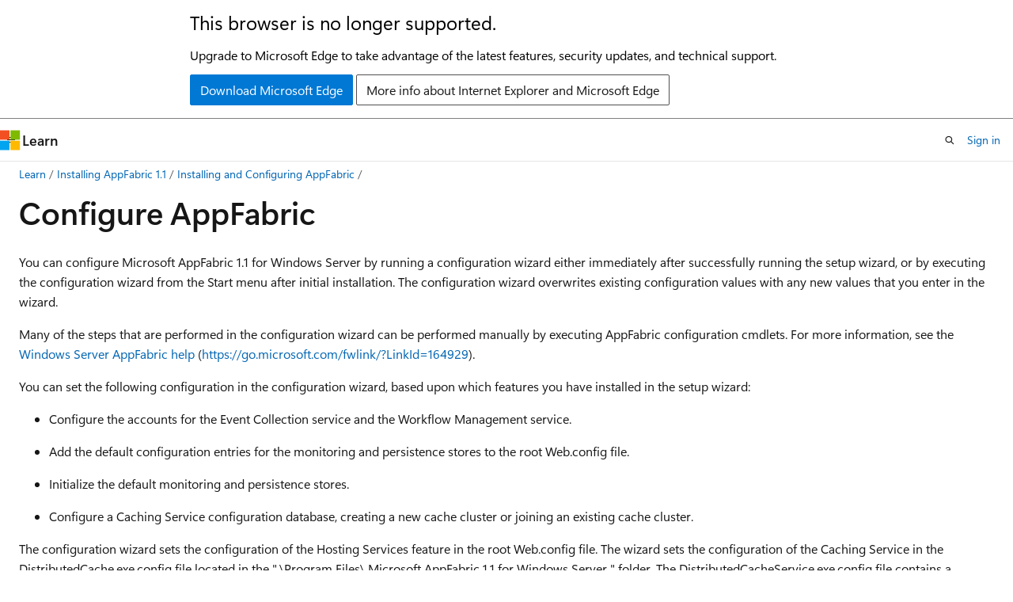

--- FILE ---
content_type: text/html
request_url: https://learn.microsoft.com/en-us/previous-versions/appfabric/hh351248(v=azure.10)?redirectedfrom=MSDN
body_size: 66141
content:
 <!DOCTYPE html>
		<html
			class="layout layout-holy-grail   show-table-of-contents conceptual show-breadcrumb default-focus"
			lang="en-us"
			dir="ltr"
			data-authenticated="false"
			data-auth-status-determined="false"
			data-target="docs"
			x-ms-format-detection="none"
		>
			
		<head>
			<title>Configure AppFabric | Microsoft Learn</title>
			<meta charset="utf-8" />
			<meta name="viewport" content="width=device-width, initial-scale=1.0" />
			<meta name="color-scheme" content="light dark" />

			
			<link rel="canonical" href="https://learn.microsoft.com/en-us/previous-versions/appfabric/hh351248(v=azure.10)" /> 

			<!-- Non-customizable open graph and sharing-related metadata -->
			<meta name="twitter:card" content="summary_large_image" />
			<meta name="twitter:site" content="@MicrosoftLearn" />
			<meta property="og:type" content="website" />
			<meta property="og:image:alt" content="Microsoft Learn" />
			<meta property="og:image" content="https://learn.microsoft.com/en-us/media/open-graph-image.png" />
			<!-- Page specific open graph and sharing-related metadata -->
			<meta property="og:title" content="Configure AppFabric" />
			<meta property="og:url" content="https://learn.microsoft.com/en-us/previous-versions/appfabric/hh351248(v=azure.10)" />
			
			<meta name="platform_id" content="e550cef3-4183-90ae-a2bc-63041d9e3818" /> 
			<meta name="locale" content="en-us" />
			 <meta name="adobe-target" content="true" /> 
			<meta name="uhfHeaderId" content="MSDocsHeader-Archive" />

			<meta name="page_type" content="conceptual" />

			<!--page specific meta tags-->
			

			<!-- custom meta tags -->
			
		<meta name="breadcrumb_path" content="/previous-versions/appfabric/breadcrumb/toc.json" />
	
		<meta name="ROBOTS" content="NOINDEX,NOFOLLOW" />
	
		<meta name="is_archived" content="true" />
	
		<meta name="author" content="Archiveddocs" />
	
		<meta name="ms.author" content="Archiveddocs" />
	
		<meta name="ms.prod" content="appfabric" />
	
		<meta name="ms.topic" content="archived" />
	
		<meta name="TOCTitle" content="Configure AppFabric" />
	
		<meta name="ms:assetid" content="19860e64-ed60-4f7e-8cfc-29e5e88948a0" />
	
		<meta name="ms:mtpsurl" content="https://msdn.microsoft.com/en-us/library/Hh351248(v=Azure.10)" />
	
		<meta name="ms:contentKeyID" content="36675286" />
	
		<meta name="ms.date" content="2012-09-12T00:00:00Z" />
	
		<meta name="mtps_version" content="v=Azure.10" />
	
		<meta name="document_id" content="5cb2dbeb-2078-917d-c2d6-e2d4fb2a517d" />
	
		<meta name="document_version_independent_id" content="5cb2dbeb-2078-917d-c2d6-e2d4fb2a517d" />
	
		<meta name="updated_at" content="2021-10-19T03:05:00Z" />
	
		<meta name="original_content_git_url" content="https://docs-archive.visualstudio.com/DefaultCollection/docs-archive-project/_git/appfabric-docs-archive-pr?path=/appfabric/hh351248(v=azure.10).md&amp;version=GBlive&amp;_a=contents" />
	
		<meta name="gitcommit" content="https://docs-archive.visualstudio.com/DefaultCollection/docs-archive-project/_git/appfabric-docs-archive-pr/commit/530c3bd29ac9e83793007760dcec941455ce8728?path=/appfabric/hh351248(v=azure.10).md&amp;_a=contents" />
	
		<meta name="git_commit_id" content="530c3bd29ac9e83793007760dcec941455ce8728" />
	
		<meta name="site_name" content="Docs" />
	
		<meta name="depot_name" content="MSDN.appfabric-archive" />
	
		<meta name="schema" content="Conceptual" />
	
		<meta name="toc_rel" content="hh334300(v=azure.10)/toc.json" />
	
		<meta name="feedback_system" content="None" />
	
		<meta name="feedback_product_url" content="" />
	
		<meta name="feedback_help_link_type" content="" />
	
		<meta name="feedback_help_link_url" content="" />
	
		<meta name="word_count" content="3710" />
	
		<meta name="asset_id" content="hh351248(v=azure.10)" />
	
		<meta name="moniker_range_name" content="" />
	
		<meta name="item_type" content="Content" />
	
		<meta name="source_path" content="appfabric/hh351248(v=azure.10).md" />
	
		<meta name="previous_tlsh_hash" content="BC283DB2720DA701FEC37D2726AF6240B9F0C88839B0BAC8121EAD22C6591E77276C749BD527B34807331F521293BD4F16F6EB2451AE133A965948BFD06C63D6839E3B75E5" />
	
		<meta name="github_feedback_content_git_url" content="https://docs-archive.visualstudio.com/DefaultCollection/docs-archive-project/_git/appfabric-docs-archive-pr?path=/appfabric/hh351248(v=azure.10).md&amp;version=GBlive&amp;_a=contents" />
	 

			<!-- assets and js globals -->
			
			<link rel="stylesheet" href="/static/assets/0.4.03315.7455-a02a2ade/styles/site-ltr.css" />
			
			<link rel="preconnect" href="//mscom.demdex.net" crossorigin />
						<link rel="dns-prefetch" href="//target.microsoft.com" />
						<link rel="dns-prefetch" href="//microsoftmscompoc.tt.omtrdc.net" />
						<link
							rel="preload"
							as="script"
							href="/static/third-party/adobe-target/at-js/2.9.0/at.js"
							integrity="sha384-l4AKhsU8cUWSht4SaJU5JWcHEWh1m4UTqL08s6b/hqBLAeIDxTNl+AMSxTLx6YMI"
							crossorigin="anonymous"
							id="adobe-target-script"
							type="application/javascript"
						/>
			<script src="https://wcpstatic.microsoft.com/mscc/lib/v2/wcp-consent.js"></script>
			<script src="https://js.monitor.azure.com/scripts/c/ms.jsll-4.min.js"></script>
			<script src="/_themes/docs.theme/master/en-us/_themes/global/deprecation.js"></script>

			<!-- msdocs global object -->
			<script id="msdocs-script">
		var msDocs = {
  "environment": {
    "accessLevel": "online",
    "azurePortalHostname": "portal.azure.com",
    "reviewFeatures": false,
    "supportLevel": "production",
    "systemContent": true,
    "siteName": "learn",
    "legacyHosting": false
  },
  "data": {
    "contentLocale": "en-us",
    "contentDir": "ltr",
    "userLocale": "en-us",
    "userDir": "ltr",
    "pageTemplate": "Conceptual",
    "brand": "",
    "context": {},
    "standardFeedback": false,
    "showFeedbackReport": false,
    "feedbackHelpLinkType": "",
    "feedbackHelpLinkUrl": "",
    "feedbackSystem": "None",
    "feedbackGitHubRepo": "",
    "feedbackProductUrl": "",
    "extendBreadcrumb": true,
    "isEditDisplayable": false,
    "isPrivateUnauthorized": false,
    "hideViewSource": false,
    "isPermissioned": false,
    "hasRecommendations": false,
    "contributors": []
  },
  "functions": {}
};;
	</script>

			<!-- base scripts, msdocs global should be before this -->
			<script src="/static/assets/0.4.03315.7455-a02a2ade/scripts/en-us/index-docs.js"></script>
			

			<!-- json-ld -->
			
		</head>
	
			<body
				id="body"
				data-bi-name="body"
				class="layout-body "
				lang="en-us"
				dir="ltr"
			>
				<header class="layout-body-header">
		<div class="header-holder has-default-focus">
			
		<a
			href="#main"
			
			style="z-index: 1070"
			class="outline-color-text visually-hidden-until-focused position-fixed inner-focus focus-visible top-0 left-0 right-0 padding-xs text-align-center background-color-body"
			
		>
			Skip to main content
		</a>
	
		<a
			href="#"
			data-skip-to-ask-learn
			style="z-index: 1070"
			class="outline-color-text visually-hidden-until-focused position-fixed inner-focus focus-visible top-0 left-0 right-0 padding-xs text-align-center background-color-body"
			hidden
		>
			Skip to Ask Learn chat experience
		</a>
	

			<div hidden id="cookie-consent-holder" data-test-id="cookie-consent-container"></div>
			<!-- Unsupported browser warning -->
			<div
				id="unsupported-browser"
				style="background-color: white; color: black; padding: 16px; border-bottom: 1px solid grey;"
				hidden
			>
				<div style="max-width: 800px; margin: 0 auto;">
					<p style="font-size: 24px">This browser is no longer supported.</p>
					<p style="font-size: 16px; margin-top: 16px;">
						Upgrade to Microsoft Edge to take advantage of the latest features, security updates, and technical support.
					</p>
					<div style="margin-top: 12px;">
						<a
							href="https://go.microsoft.com/fwlink/p/?LinkID=2092881 "
							style="background-color: #0078d4; border: 1px solid #0078d4; color: white; padding: 6px 12px; border-radius: 2px; display: inline-block;"
						>
							Download Microsoft Edge
						</a>
						<a
							href="https://learn.microsoft.com/en-us/lifecycle/faq/internet-explorer-microsoft-edge"
							style="background-color: white; padding: 6px 12px; border: 1px solid #505050; color: #171717; border-radius: 2px; display: inline-block;"
						>
							More info about Internet Explorer and Microsoft Edge
						</a>
					</div>
				</div>
			</div>
			<!-- site header -->
			<header
				id="ms--site-header"
				data-test-id="site-header-wrapper"
				role="banner"
				itemscope="itemscope"
				itemtype="http://schema.org/Organization"
			>
				<div
					id="ms--mobile-nav"
					class="site-header display-none-tablet padding-inline-none gap-none"
					data-bi-name="mobile-header"
					data-test-id="mobile-header"
				></div>
				<div
					id="ms--primary-nav"
					class="site-header display-none display-flex-tablet"
					data-bi-name="L1-header"
					data-test-id="primary-header"
				></div>
				<div
					id="ms--secondary-nav"
					class="site-header display-none display-flex-tablet"
					data-bi-name="L2-header"
					data-test-id="secondary-header"
					
				></div>
			</header>
			
		<!-- banner -->
		<div data-banner>
			<div id="disclaimer-holder"></div>
			
		</div>
		<!-- banner end -->
	
		</div>
	</header>
				 <section
					id="layout-body-menu"
					class="layout-body-menu display-flex"
					data-bi-name="menu"
			  >
					
		<div
			id="left-container"
			class="left-container display-none display-block-tablet padding-inline-sm padding-bottom-sm width-full"
			data-toc-container="true"
		>
			<!-- Regular TOC content (default) -->
			<div id="ms--toc-content" class="height-full">
				<nav
					id="affixed-left-container"
					class="margin-top-sm-tablet position-sticky display-flex flex-direction-column"
					aria-label="Primary"
					data-bi-name="left-toc"
					role="navigation"
				></nav>
			</div>
			<!-- Collapsible TOC content (hidden by default) -->
			<div id="ms--toc-content-collapsible" class="height-full" hidden>
				<nav
					id="affixed-left-container"
					class="margin-top-sm-tablet position-sticky display-flex flex-direction-column"
					aria-label="Primary"
					data-bi-name="left-toc"
					role="navigation"
				>
					<div
						id="ms--collapsible-toc-header"
						class="display-flex justify-content-flex-end margin-bottom-xxs"
					>
						<button
							type="button"
							class="button button-clear inner-focus"
							data-collapsible-toc-toggle
							aria-expanded="true"
							aria-controls="ms--collapsible-toc-content"
							aria-label="Table of contents"
						>
							<span class="icon font-size-h4" aria-hidden="true">
								<span class="docon docon-panel-left-contract"></span>
							</span>
						</button>
					</div>
				</nav>
			</div>
		</div>
	
			  </section>

				<main
					id="main"
					role="main"
					class="layout-body-main "
					data-bi-name="content"
					lang="en-us"
					dir="ltr"
				>
					
			<div
		id="ms--content-header"
		class="content-header default-focus border-bottom-none"
		data-bi-name="content-header"
	>
		<div class="content-header-controls margin-xxs margin-inline-sm-tablet">
			<button
				type="button"
				class="contents-button button button-sm margin-right-xxs"
				data-bi-name="contents-expand"
				aria-haspopup="true"
				data-contents-button
			>
				<span class="icon" aria-hidden="true"><span class="docon docon-menu"></span></span>
				<span class="contents-expand-title"> Table of contents </span>
			</button>
			<button
				type="button"
				class="ap-collapse-behavior ap-expanded button button-sm"
				data-bi-name="ap-collapse"
				aria-controls="action-panel"
			>
				<span class="icon" aria-hidden="true"><span class="docon docon-exit-mode"></span></span>
				<span>Exit editor mode</span>
			</button>
		</div>
	</div>
			<div data-main-column class="padding-sm padding-top-none padding-top-sm-tablet">
				<div>
					
		<div id="article-header" class="background-color-body margin-bottom-xs display-none-print">
			<div class="display-flex align-items-center justify-content-space-between">
				
		<details
			id="article-header-breadcrumbs-overflow-popover"
			class="popover"
			data-for="article-header-breadcrumbs"
		>
			<summary
				class="button button-clear button-primary button-sm inner-focus"
				aria-label="All breadcrumbs"
			>
				<span class="icon">
					<span class="docon docon-more"></span>
				</span>
			</summary>
			<div id="article-header-breadcrumbs-overflow" class="popover-content padding-none"></div>
		</details>

		<bread-crumbs
			id="article-header-breadcrumbs"
			role="group"
			aria-label="Breadcrumbs"
			data-test-id="article-header-breadcrumbs"
			class="overflow-hidden flex-grow-1 margin-right-sm margin-right-md-tablet margin-right-lg-desktop margin-left-negative-xxs padding-left-xxs"
		></bread-crumbs>
	 
		<div
			id="article-header-page-actions"
			class="opacity-none margin-left-auto display-flex flex-wrap-no-wrap align-items-stretch"
		>
			
		<button
			class="button button-sm border-none inner-focus display-none-tablet flex-shrink-0 "
			data-bi-name="ask-learn-assistant-entry"
			data-test-id="ask-learn-assistant-modal-entry-mobile"
			data-ask-learn-modal-entry
			
			type="button"
			style="min-width: max-content;"
			aria-expanded="false"
			aria-label="Ask Learn"
			hidden
		>
			<span class="icon font-size-lg" aria-hidden="true">
				<span class="docon docon-chat-sparkle-fill gradient-ask-learn-logo"></span>
			</span>
		</button>
		<button
			class="button button-sm display-none display-inline-flex-tablet display-none-desktop flex-shrink-0 margin-right-xxs border-color-ask-learn "
			data-bi-name="ask-learn-assistant-entry"
			
			data-test-id="ask-learn-assistant-modal-entry-tablet"
			data-ask-learn-modal-entry
			type="button"
			style="min-width: max-content;"
			aria-expanded="false"
			hidden
		>
			<span class="icon font-size-lg" aria-hidden="true">
				<span class="docon docon-chat-sparkle-fill gradient-ask-learn-logo"></span>
			</span>
			<span>Ask Learn</span>
		</button>
		<button
			class="button button-sm display-none flex-shrink-0 display-inline-flex-desktop margin-right-xxs border-color-ask-learn "
			data-bi-name="ask-learn-assistant-entry"
			
			data-test-id="ask-learn-assistant-flyout-entry"
			data-ask-learn-flyout-entry
			data-flyout-button="toggle"
			type="button"
			style="min-width: max-content;"
			aria-expanded="false"
			aria-controls="ask-learn-flyout"
			hidden
		>
			<span class="icon font-size-lg" aria-hidden="true">
				<span class="docon docon-chat-sparkle-fill gradient-ask-learn-logo"></span>
			</span>
			<span>Ask Learn</span>
		</button>
	 
		<button
			type="button"
			id="ms--focus-mode-button"
			data-focus-mode
			data-bi-name="focus-mode-entry"
			class="button button-sm flex-shrink-0 margin-right-xxs display-none display-inline-flex-desktop"
		>
			<span class="icon font-size-lg" aria-hidden="true">
				<span class="docon docon-glasses"></span>
			</span>
			<span>Focus mode</span>
		</button>
	 

			<details class="popover popover-right" id="article-header-page-actions-overflow">
				<summary
					class="justify-content-flex-start button button-clear button-sm button-primary inner-focus"
					aria-label="More actions"
					title="More actions"
				>
					<span class="icon" aria-hidden="true">
						<span class="docon docon-more-vertical"></span>
					</span>
				</summary>
				<div class="popover-content">
					
		<button
			data-page-action-item="overflow-mobile"
			type="button"
			class="button-block button-sm inner-focus button button-clear display-none-tablet justify-content-flex-start text-align-left"
			data-bi-name="contents-expand"
			data-contents-button
			data-popover-close
		>
			<span class="icon">
				<span class="docon docon-editor-list-bullet" aria-hidden="true"></span>
			</span>
			<span class="contents-expand-title">Table of contents</span>
		</button>
	 
		<a
			id="lang-link-overflow"
			class="button-sm inner-focus button button-clear button-block justify-content-flex-start text-align-left"
			data-bi-name="language-toggle"
			data-page-action-item="overflow-all"
			data-check-hidden="true"
			data-read-in-link
			href="#"
			hidden
		>
			<span class="icon" aria-hidden="true" data-read-in-link-icon>
				<span class="docon docon-locale-globe"></span>
			</span>
			<span data-read-in-link-text>Read in English</span>
		</a>
	 
		<button
			type="button"
			class="collection button button-clear button-sm button-block justify-content-flex-start text-align-left inner-focus"
			data-list-type="collection"
			data-bi-name="collection"
			data-page-action-item="overflow-all"
			data-check-hidden="true"
			data-popover-close
		>
			<span class="icon" aria-hidden="true">
				<span class="docon docon-circle-addition"></span>
			</span>
			<span class="collection-status">Add</span>
		</button>
	
					
		<button
			type="button"
			class="collection button button-block button-clear button-sm justify-content-flex-start text-align-left inner-focus"
			data-list-type="plan"
			data-bi-name="plan"
			data-page-action-item="overflow-all"
			data-check-hidden="true"
			data-popover-close
			hidden
		>
			<span class="icon" aria-hidden="true">
				<span class="docon docon-circle-addition"></span>
			</span>
			<span class="plan-status">Add to plan</span>
		</button>
	  
					
		<hr class="margin-block-xxs" />
		<h4 class="font-size-sm padding-left-xxs">Share via</h4>
		
					<a
						class="button button-clear button-sm inner-focus button-block justify-content-flex-start text-align-left text-decoration-none share-facebook"
						data-bi-name="facebook"
						data-page-action-item="overflow-all"
						href="#"
					>
						<span class="icon color-primary" aria-hidden="true">
							<span class="docon docon-facebook-share"></span>
						</span>
						<span>Facebook</span>
					</a>

					<a
						href="#"
						class="button button-clear button-sm inner-focus button-block justify-content-flex-start text-align-left text-decoration-none share-twitter"
						data-bi-name="twitter"
						data-page-action-item="overflow-all"
					>
						<span class="icon color-text" aria-hidden="true">
							<span class="docon docon-xlogo-share"></span>
						</span>
						<span>x.com</span>
					</a>

					<a
						href="#"
						class="button button-clear button-sm inner-focus button-block justify-content-flex-start text-align-left text-decoration-none share-linkedin"
						data-bi-name="linkedin"
						data-page-action-item="overflow-all"
					>
						<span class="icon color-primary" aria-hidden="true">
							<span class="docon docon-linked-in-logo"></span>
						</span>
						<span>LinkedIn</span>
					</a>
					<a
						href="#"
						class="button button-clear button-sm inner-focus button-block justify-content-flex-start text-align-left text-decoration-none share-email"
						data-bi-name="email"
						data-page-action-item="overflow-all"
					>
						<span class="icon color-primary" aria-hidden="true">
							<span class="docon docon-mail-message"></span>
						</span>
						<span>Email</span>
					</a>
			  
	 
		<hr class="margin-block-xxs" />
		<button
			class="button button-block button-clear button-sm justify-content-flex-start text-align-left inner-focus"
			type="button"
			data-bi-name="print"
			data-page-action-item="overflow-all"
			data-popover-close
			data-print-page
			data-check-hidden="true"
		>
			<span class="icon color-primary" aria-hidden="true">
				<span class="docon docon-print"></span>
			</span>
			<span>Print</span>
		</button>
	
				</div>
			</details>
		</div>
	
			</div>
		</div>
	  
		<!-- privateUnauthorizedTemplate is hidden by default -->
		<div unauthorized-private-section data-bi-name="permission-content-unauthorized-private" hidden>
			<hr class="hr margin-top-xs margin-bottom-sm" />
			<div class="notification notification-info">
				<div class="notification-content">
					<p class="margin-top-none notification-title">
						<span class="icon">
							<span class="docon docon-exclamation-circle-solid" aria-hidden="true"></span>
						</span>
						<span>Note</span>
					</p>
					<p class="margin-top-none authentication-determined not-authenticated">
						Access to this page requires authorization. You can try <a class="docs-sign-in" href="#" data-bi-name="permission-content-sign-in">signing in</a> or <a  class="docs-change-directory" data-bi-name="permisson-content-change-directory">changing directories</a>.
					</p>
					<p class="margin-top-none authentication-determined authenticated">
						Access to this page requires authorization. You can try <a class="docs-change-directory" data-bi-name="permisson-content-change-directory">changing directories</a>.
					</p>
				</div>
			</div>
		</div>
	
					<div class="content"><h1 id="configure-appfabric">Configure AppFabric</h1></div>
					
		<div
			id="article-metadata"
			data-bi-name="article-metadata"
			data-test-id="article-metadata"
			class="page-metadata-container display-flex gap-xxs justify-content-space-between align-items-center flex-wrap-wrap"
		>
			 
				<div
					id="user-feedback"
					class="margin-block-xxs display-none display-none-print"
					hidden
					data-hide-on-archived
				>
					
		<button
			id="user-feedback-button"
			data-test-id="conceptual-feedback-button"
			class="button button-sm button-clear button-primary display-none"
			type="button"
			data-bi-name="user-feedback-button"
			data-user-feedback-button
			hidden
		>
			<span class="icon" aria-hidden="true">
				<span class="docon docon-like"></span>
			</span>
			<span>Feedback</span>
		</button>
	
				</div>
		  
		</div>
	 
		<div data-id="ai-summary" hidden>
			<div id="ms--ai-summary-cta" class="margin-top-xs display-flex align-items-center">
				<span class="icon" aria-hidden="true">
					<span class="docon docon-sparkle-fill gradient-text-vivid"></span>
				</span>
				<button
					id="ms--ai-summary"
					type="button"
					class="tag tag-sm tag-suggestion margin-left-xxs"
					data-test-id="ai-summary-cta"
					data-bi-name="ai-summary-cta"
					data-an="ai-summary"
				>
					<span class="ai-summary-cta-text">
						Summarize this article for me
					</span>
				</button>
			</div>
			<!-- Slot where the client will render the summary card after the user clicks the CTA -->
			<div id="ms--ai-summary-header" class="margin-top-xs"></div>
		</div>
	 
		<nav
			id="center-doc-outline"
			class="doc-outline is-hidden-desktop display-none-print margin-bottom-sm"
			data-bi-name="intopic toc"
			aria-label="In this article"
		>
			<h2 id="ms--in-this-article" class="title is-6 margin-block-xs">
				In this article
			</h2>
		</nav>
	
					<div class="content"><p>You can configure Microsoft AppFabric 1.1 for Windows Server by running a configuration wizard either immediately after successfully running the setup wizard, or by executing the configuration wizard from the Start menu after initial installation. The configuration wizard overwrites existing configuration values with any new values that you enter in the wizard.</p>
<p>Many of the steps that are performed in the configuration wizard can be performed manually by executing AppFabric configuration cmdlets. For more information, see the <a href="https://go.microsoft.com/fwlink/?linkid=164929" data-linktype="external">Windows Server AppFabric help</a> (<a href="https://go.microsoft.com/fwlink/?LinkId=164929" data-linktype="external">https://go.microsoft.com/fwlink/?LinkId=164929</a>).</p>
<p>You can set the following configuration in the configuration wizard, based upon which features you have installed in the setup wizard:</p>
<ul>
<li><p>Configure the accounts for the Event Collection service and the Workflow Management service.</p>
</li>
<li><p>Add the default configuration entries for the monitoring and persistence stores to the root Web.config file.</p>
</li>
<li><p>Initialize the default monitoring and persistence stores.</p>
</li>
<li><p>Configure a Caching Service configuration database, creating a new cache cluster or joining an existing cache cluster.</p>
</li>
</ul>
<p>The configuration wizard sets the configuration of the Hosting Services feature in the root Web.config file. The wizard sets the configuration of the Caching Service in the DistributedCache.exe.config file located in the ".\Program Files\ Microsoft AppFabric 1.1 for Windows Server " folder. The DistributedCacheService.exe.config file contains a connection string for the Caching Service configuration information. If you select <strong>XML</strong> for the Caching Service configuration provider, the cluster configuration will be set in an .xml file in a folder that you designate during configuration; otherwise, the cluster configuration is set in a store determined by the Caching Service configuration provider, as configured in the wizard.</p>
<div class="NOTE">
<p>Note</p>
<p>If your services use custom behaviors or bindings, you will not be able to configure these settings in AppFabric directly. This is because AppFabric uses MWA configuration API (native to IIS) to read/write configuration. If you want to be able to configure them, you will need to convert these custom element sections to MWA-compatible schemas and place that schema in %SystemRoot%\System32\inetsrv\config\schema. MWA will automatically pick up this schema and parse the custom section in configuration correctly. You can then edit these configuration sections using IIS’s native configuration editor (IIS Configuration Editor) that ships inside of IIS Manager, not the AppFabric Configuration Editor.</p>
<p></p>
</div>
<p>For more information about installation, see <a href="hh334371(v=azure.10)" data-linktype="relative-path">Install AppFabric</a>.</p>
<h2 id="start-configuration-of-microsoft-appfabric-11-for-windows-server">Start Configuration of Microsoft AppFabric 1.1 for Windows Server</h2>
<ol>
<li><p>Open the AppFabric Configuration Wizard after performing the AppFabric Setup Wizard by selecting the <strong>Launch configuration tool</strong> check box on the <strong>Installation Results</strong> page of the setup wizard, and then clicking <strong>Finish</strong> to complete the setup wizard.</p>
</li>
<li><p>You can also open the configuration wizard by clicking <strong>Start</strong>, clicking <strong>All Programs</strong>, clicking <strong>Microsoft AppFabric 1.1 for Windows Server</strong>, and then clicking <strong>Configure AppFabric</strong>.</p>
</li>
<li><p>On the <strong>Before You Begin</strong> page, select <strong>Yes</strong> to participate in the Customer Experience Improvement program, or <strong>No</strong> not to participate, and then click <strong>Next</strong>. The <strong>Configure Hosting Services</strong> page will be displayed. Proceed to the next section of this topic.</p>
<div class="NOTE">
<p>Note</p>
<p>If you participate, this program helps Microsoft improve Microsoft AppFabric 1.1 for Windows Server. Without interrupting you, it collects information about your computer hardware and how you use Microsoft AppFabric 1.1 for Windows Server. The program also periodically downloads a file to collect information about problems you might have with Microsoft AppFabric 1.1 for Windows Server. The information collected is not used to identify or contact you.</p>
<p></p>
</div>
</li>
</ol>
<h2 id="configure-monitoring">Configure Monitoring</h2>
<ol>
<li><p>On the <strong>Configure Hosting Services</strong> page, use the tables below to configure monitoring, and then click <strong>Next</strong>.</p>
<div class="NOTE">
<p>Note</p>
<p>If Hosting Administration is installed, but Hosting Services is not installed, then the services for the AppFabric Event Collection service and the Workflow Management service are not installed, and the text boxes for the identities of the services will display “Service not installed”.</p>
<p></p>
</div>
<table>
<colgroup>
<col>
<col>
</colgroup>
<thead>
<tr class="header">
<th>Control</th>
<th>Description</th>
</tr>
</thead>
<tbody>
<tr class="odd">
<td><p>Set monitoring configuration</p></td>
<td><p>Select to select the Event Collection service account, and to select and configure the monitoring store.</p></td>
</tr>
<tr class="even">
<td><p>AppFabric Event Collection service account</p></td>
<td><p>Displays the Windows logon account for the Event Collection service. By default, the Event Collection service account is used for the monitoring provider. The Event Collection service account is a member of the Administrators group, and has administrative access to the monitoring database. The default is NT Authority\LocalService.</p></td>
</tr>
<tr class="odd">
<td><p>Change</p></td>
<td><p>If you click <strong>Change</strong> for the Event Collection service account, you will be able to select the user credential for system services. You can select a built-in account or enter a custom user name and password. In the <strong>Select User</strong> dialog box, select the account that you want to use for the service, and then click <strong>OK</strong>. Doing so will update the identity (if it was changed) and restart the service.</p>
<p>For more information, see the section <a href="https://go.microsoft.com/fwlink/?linkid=193179" data-linktype="external">Security Model for Windows Server AppFabric</a> (https://go.microsoft.com/fwlink/?LinkId=193179).</p></td>
</tr>
<tr class="even">
<td><p>Monitoring provider</p></td>
<td><p>Select the provider that will give access to the monitoring database. All valid data providers registered in the local machine.config file will be displayed in this list.</p></td>
</tr>
<tr class="odd">
<td><p>Configure</p></td>
<td><p>After selecting the monitoring provider, click to set the configuration for the monitoring provider. For more information about configuring the SQL monitoring provider, see the discussion of the <strong>Configure SQL Monitoring Store</strong> dialog box below. You can also select a custom monitoring provider.</p></td>
</tr>
<tr class="even">
<td><p>How to install additional Monitoring providers</p></td>
<td><p>You can add a monitoring provider to the list of providers that you can select in the <strong>Monitoring provider</strong> drop-down box. Click this link to get help on how to add a provider.</p></td>
</tr>
</tbody>
</table>
</li>
<li><p>If you clicked <strong>Configure</strong> for the SQL monitoring provider (System.Data.SqlClient) on the <strong>Configure Hosting Services</strong> page, the <strong>Configure SQL Monitoring Store</strong> dialog box will be displayed. The following table describes the controls in this dialog box. Use this table to configure the monitoring store, and then click <strong>OK</strong> to return to the <strong>Configure Hosting Services</strong> page. Verify that the store was initialized and registered successfully.</p>
<table>
<colgroup>
<col>
<col>
</colgroup>
<thead>
<tr class="header">
<th>Control</th>
<th>Description</th>
</tr>
</thead>
<tbody>
<tr class="odd">
<td><p>Register AppFabric monitoring store in root web.config</p></td>
<td><p>Select to register the monitoring store identified by the connection string, by adding its configuration to the root Web.config file. This includes the ApplicationServerMonitoringConnectionString and its related monitoring behavior. This registration makes the connection string and behavior available at all scopes on the computer.</p>
<p>You can select this check box even if <strong>Initialize monitoring store</strong> is not selected. Do so if the database is already created and initialized, or to point to the database even if it is not initialized.</p>
<div class="alert">
<div class="NOTE">
<p>Note</p>
<p>This check box is disabled if the Hosting Administration tools are installed, but the Hosting Services feature is not installed.</p>
<p></p>
</div>
<p></p>
</div></td>
</tr>
<tr class="even">
<td><p>Initialize monitoring store</p></td>
<td><p>Select to initialize the monitoring database identified in the connection string, as required before it can be used. Initialization creates the database schema and the structure based upon that schema. If the database does not exist, it will be created, and then initialized.</p>
<p>If this check box is selected, but <strong>Register AppFabric monitoring store in root web.config</strong> is not selected, then the database will be created, if necessary, and initialized, but it will not be available for use from this computer.</p>
<p>The initializing operation is performed by the initialization cmdlets. For more information, see the <a href="https://go.microsoft.com/fwlink/?linkid=164929" data-linktype="external">Windows Server AppFabric help</a> (https://go.microsoft.com/fwlink/?LinkId=164929).</p>
<div class="alert">
<div class="NOTE">
<p>Note</p>
<p>For the database to be created, you must have permissions to create databases on the destination server.</p>
<p></p>
</div>
<p></p>
</div></td>
</tr>
<tr class="odd">
<td><p>Connection string</p></td>
<td><p>String specifying the server and database used to access the monitoring store.</p>
<p>In the <strong>Server</strong> field, enter the name of the computer that the database is on.</p>
<p>In the <strong>Database</strong> field, enter the name of the database to be created for monitoring data, or select an existing database from the list.</p></td>
</tr>
<tr class="even">
<td><p>Security Configuration</p></td>
<td><p>Select <strong>Windows authentication</strong> or <strong>SQL Server authentication</strong>.</p>
<p>For Windows authentication, to change the administrators, readers, or writers role, click <strong>Browse</strong> and use the standard <strong>Select User or Group</strong> dialog box to enter a different value. You can change the value for administrators, readers, or writers only if <strong>Initialize monitoring store</strong> is selected.</p>
<div class="alert">
<div class="NOTE">
<p>Note</p>
<p>When you have installed only Hosting Administration, and you are initializing the monitoring SQL store with Windows authentication, no group or user is entered by default for the Administrators, Readers, or Users role. You will need to click <strong>Browse</strong> and enter a group or user manually for each role before proceeding with the configuration.</p>
<p></p>
</div>
<p></p>
</div></td>
</tr>
</tbody>
</table>
</li>
<li><p>After setting the monitoring configuration, proceed to the next section of this topic if you want to set persistence configuration. Otherwise, click <strong>Next</strong> to display the <strong>Configure Caching Service</strong> page, and proceed to the “Configure Caching Service” section of this topic.</p>
</li>
</ol>
<h2 id="configure-persistence">Configure Persistence</h2>
<ol>
<li><p>On the <strong>Configure Hosting Services</strong> page, use the tables below to configure persistence, and then click <strong>Next</strong>.</p>
<div class="NOTE">
<p>Note</p>
<p>This page will be displayed only if you selected <strong>Worker</strong> on the <strong>Feature Selection</strong> page.</p>
<p></p>
</div>
<table>
<colgroup>
<col>
<col>
</colgroup>
<thead>
<tr class="header">
<th>Control</th>
<th>Description</th>
</tr>
</thead>
<tbody>
<tr class="odd">
<td><p>Set persistence configuration</p></td>
<td><p>Select this check box to select the Workflow Management service account, and to select and configure the persistence store.</p></td>
</tr>
<tr class="even">
<td><p>AppFabric Workflow Management service account</p></td>
<td><p>Displays the Windows logon account for the Workflow Management service. The Workflow Management service account is a member of the Administrators group, and has administrative access to the persistence database. The default is NT Authority\LocalService.</p></td>
</tr>
<tr class="odd">
<td><p>Change</p></td>
<td><p>If you click <strong>Browse</strong> for the Workflow Management service account, you will be able to select the user credential for system services. You can select a built-in account or enter a custom user name and password. In the <strong>Select User</strong> dialog box, select the account that you want to use for the service, and then click <strong>OK</strong>.</p>
<p>For more information, see the section <a href="https://go.microsoft.com/fwlink/?linkid=193179" data-linktype="external">Security Model for Windows Server AppFabric</a> in (https://go.microsoft.com/fwlink/?LinkId=193179).</p></td>
</tr>
<tr class="even">
<td><p>Persistence provider</p></td>
<td><p>Select the provider that will give access to the persistence database. All valid data providers registered in the local machine.config file will be displayed in this list.</p></td>
</tr>
<tr class="odd">
<td><p>Configure</p></td>
<td><p>Click to set the configuration for the persistence provider.</p></td>
</tr>
<tr class="even">
<td><p>How to install additional Persistence providers</p></td>
<td><p>You can add a persistence provider to the list of providers that you can select in the <strong>Persistence provider</strong> drop-down box. Click this link to get help on how to add a provider.</p></td>
</tr>
</tbody>
</table>
</li>
<li><p>If you clicked <strong>Configure</strong> for the SQL persistence provider (sqlStoreProvider) on the <strong>Configure Hosting Services</strong> page, the <strong>Configure SQL Persistence Store</strong> dialog box will be displayed. The following table describes the controls in this dialog box. Use this table to configure the persistence provider, and then click <strong>OK</strong> to return to the <strong>Configure Hosting Services</strong> page. Verify that the store was initialized and registered successfully.</p>
<table>
<colgroup>
<col>
<col>
</colgroup>
<thead>
<tr class="header">
<th>Control</th>
<th>Description</th>
</tr>
</thead>
<tbody>
<tr class="odd">
<td><p>Register AppFabric persistence store in root web.config</p></td>
<td><p>Select to register the persistence store identified by the connection string, by adding or updating its configuration in the root Web.config file. This includes the ApplicationServerWorkflowInstanceStoreConnectionString and its related persistence behavior. This registration makes the connection string and behavior available at all scopes on the computer.</p>
<p>You can select this check box even if <strong>Initialize persistence store</strong> is not selected. Do so if the database is already created and initialized, or to point to the database even if it is not initialized.</p>
<div class="alert">
<div class="NOTE">
<p>Note</p>
<p>This check box is disabled if the Hosting Administration tools are installed, but the Hosting Services feature is not installed.</p>
<p></p>
</div>
<p></p>
</div></td>
</tr>
<tr class="even">
<td><p>Initialize persistence store</p></td>
<td><p>Select to initialize the persistence database identified in the connection string, as required before it can be used. Initialization creates the database schema and the structure based upon that schema. If the database does not exist, it will be created, and then initialized.</p>
<p>If this check box is selected, but <strong>Register AppFabric persistence store in root web.config</strong> is not selected, then the database will be created, if necessary, and initialized, but it will not be available for use from this computer.</p>
<p>The initializing operation is performed by the initialization cmdlets. For more information, see the AppFabric core help.</p>
<div class="alert">
<div class="NOTE">
<p>Note</p>
<p>For the database to be created, you must have permissions to create databases on the destination server.</p>
<p></p>
</div>
<p></p>
</div></td>
</tr>
<tr class="odd">
<td><p>Connection string</p></td>
<td><p>String specifying the server and database used to access the persistence store.</p>
<p>In the <strong>Server</strong> field, enter the name of the computer that the database is on.</p>
<p>In the <strong>Database</strong> field, enter the name of the database to be created for persistence data, or select an existing database from the list.</p></td>
</tr>
<tr class="even">
<td><p>Security Configuration</p></td>
<td><p>Select <strong>Windows authentication</strong> or <strong>SQL Server authentication</strong>. <strong>Windows Integrated Security</strong> is selected by default and the groups are populated with the default built-in groups.</p>
<p>For Windows authentication, to change the administrators, readers, or users role, click <strong>Browse</strong> and use the standard <strong>Select User or Group</strong> dialog box to enter a different value. You can change the value for administrators, observers, or writers only if <strong>Initialize persistence store</strong> is selected.</p>
<div class="alert">
<div class="NOTE">
<p>Note</p>
<p>When you have installed only Hosting Administration, and you are initializing the persistence SQL store with Windows authentication, no group or user is entered by default for the Administrators, Readers, or Users role. You will need to click <strong>Browse</strong> and enter a group or user manually for each role before proceeding with the configuration.</p>
<p></p>
</div>
<p></p>
</div></td>
</tr>
</tbody>
</table>
</li>
<li><p>After setting the persistence configuration, click <strong>Next</strong> on the <strong>Configure Hosting Services</strong> page. The setup program will start the Event Collection service and Workflow Management service, if they are configured, and then display the <strong>Configure Caching Service</strong> page. Proceed to the “Configure Caching Service” section of this topic.</p>
</li>
</ol>
<h2 id="configure-caching-service">Configure Caching Service</h2>
<ol>
<li><p>On the <strong>Configure Caching Service</strong> page, use the tables below to configure the Caching Service, and then click <strong>Next</strong>. A pop-up message will be displayed indicating that this action will apply the Caching Service configuration. To continue, click <strong>Yes</strong>. When you do so, the configuration settings will be made in the Caching Service configuration file. The <strong>Configure Cache Node</strong> page will then be displayed.</p>
<div class="NOTE">
<p>Note</p>
<p>This page will be displayed only if you selected at least one of the Caching Services features on the <strong>Feature Selection</strong> page of the installation wizard (Caching Service, Cache Client, or Cache Administration).</p>
<p></p>
</div>
<table>
<colgroup>
<col>
<col>
</colgroup>
<thead>
<tr class="header">
<th>Control</th>
<th>Description</th>
</tr>
</thead>
<tbody>
<tr class="odd">
<td><p>Set Caching Service configuration</p></td>
<td><p>Select to add or update system-level configuration of the Caching Service feature.</p></td>
</tr>
<tr class="even">
<td><p>Caching Service account</p></td>
<td><p>Displays the Windows logon account for the Caching Service. By default, the Caching Service account is used for the Caching Service configuration provider. The default is NT AUTHORITY\NETWORK SERVICE.</p>
<p>If your computer is part of a workgroup, you must change the Caching Service account. Use a local account that exists on all computers participating in the cluster and use the same password for the account on all computers. For configuration, the local account must have local administrator privileges, and must not be a built-in account. This step is not necessary for domain-joined machines.</p></td>
</tr>
<tr class="odd">
<td><p>Change</p></td>
<td><p>Click to display the <strong>Select User</strong> dialog box that you use to select an account for the Caching Service account.</p></td>
</tr>
<tr class="even">
<td><p>Caching Service configuration provider</p></td>
<td><p>When specifying the Caching Service configuration provider, there are two options available:</p>
<ol>
<li><strong>XML</strong> – Caching Service configuration information is stored in an XML file on a network file share.<br>
<br>
</li>
<li><strong>SQL Server Distributed Cache Configuration Store Provider</strong> – Caching Service configuration information is stored in a SQL Server database.<br>
<br>
</li>
</ol>
<div class="alert">
<div class="WARNING">
<p>Warning</p>
<p>If XML is selected and the network discovery property is turned off, and you click <strong>Browse</strong> to select a file share for the XML provider, you will not be able to expand the Network folder in the <strong>Browse for Folder</strong> dialog box. You can, however, type in a UNC server share. To be able to expand the Network folder, you need to turn network discovery on by opening Control Panel, selecting <strong>Network and Internet</strong>, selecting <strong>Network and Sharing Center</strong>, selecting <strong>Change Advanced sharing settings</strong>, clicking <strong>Turn on network discovery</strong>, and then clicking <strong>Save changes</strong>.</p>
<p></p>
</div>
<p></p>
</div>
<div class="alert">
<div class="NOTE">
<p>Note</p>
<p>In workgroup scenarios, only the XML provider is supported, not database providers.</p>
<p></p>
</div>
<p></p>
</div></td>
</tr>
<tr class="odd">
<td><p>Configure</p></td>
<td><p>If you chose <strong>SQL Server AppFabric Caching Service Configuration Store Provider</strong> as the configuration provider, click <strong>Configure</strong> to create or select a Caching Service configuration database.</p></td>
</tr>
<tr class="even">
<td><p>File Share</p></td>
<td><p>If you chose <strong>XML Provider</strong> as the configuration provider, enter or browse to the network file share that will contain the XML configuration file. The file share must be a valid UNC path,for example, \\server\share.</p>
<div class="alert">
<div class="IMPORTANT">
<p>Important</p>
<p>You must manually create a network file share that is accessible to all cache servers in the cache cluster. The user account that is running the AppFabric configuration wizard must have “Owner” or “Co-Owner” permissions to the specified network file share and “Full Control” permissions to the folder at the file system level.</p>
<p></p>The Caching Service must have Read/Write access to the network file share. 
<p></p>
</div>
<p></p>
</div></td>
</tr>
<tr class="odd">
<td><p>Browse</p></td>
<td><p>If you click <strong>Browse</strong> for the File share, you will be able to use the <strong>Browse for Folder</strong> dialog box to select the file share for the XML configuration provider. Select an existing folder or create a new folder, and then click <strong>OK</strong>.</p></td>
</tr>
<tr class="even">
<td><p>New cluster/Join cluster</p></td>
<td><p>Select <strong>New Cluster</strong> if this is the first computer in the cluster. When you run Setup on subsequent computers in the cluster, select <strong>Join Cluster</strong>. The default is <strong>New Cluster</strong>.</p>
<p>To create or join a cluster, you need to specify the location of the configuration data (either in a database or an XML file), and then on the next page (the <strong>Configure AppFabric Cache Node</strong> page) enter the ports, and set the firewall settings to unblock the services listed.</p>
<p>When creating a cluster, you need to indicate the cluster size (the number of computers in the cluster). This enables the system to optimize memory allocation.</p></td>
</tr>
<tr class="odd">
<td><p>Cluster size</p></td>
<td><p>Select one of the following three options to optimize performance based on cluster size. This setting is available only if the <strong>New Cluster</strong> control is selected.</p>
<ul>
<li><strong>Small [1-5 computers]</strong><br>
<br>
</li>
<li><strong>Medium [6-15 computers]</strong><br>
<br>
</li>
<li><strong>Large [&gt; 15 computers]</strong><br>
<br>
<br>
<br>
<div class="alert">
<div class="NOTE">
<p>Note</p>
<p>After this selection has been set, it cannot be changed.</p>
<p></p>
</div>
<p></p>
</div>
<div class="alert">
<div class="NOTE">
<p>Note</p>
<p>Your cluster size is not limited by this selection. You can still add or remove computers from the cluster after optimization. However, performance will only be optimized when the cluster size is within the range specified. Select a cluster size based upon the eventual number of nodes that will be in the cluster. After you set the cluster size during configuration, you cannot change it later. If you select <strong>Small</strong> for the cluster size, the cluster will be optimized for one to five computers. If your cluster eventually grows to ten computers, the cluster will still be optimized for one to five computers. You cannot subsequently change the cluster size to <strong>Medium</strong>, in order to optimize the cluster for 6 to 15 computers.</p>
<p></p>
</div>
<p></p>
</div></li>
</ul></td>
</tr>
</tbody>
</table>
</li>
<li><p>If you selected <strong>SQL Server AppFabric Caching Service Configuration Store Provider</strong> in the <strong>Caching Service configuration provider</strong> drop-down list and click <strong>Configure</strong>, the <strong>Microsoft AppFabric 1.1 for Windows Server Caching Configuration Store</strong> dialog box will be displayed. Use the tables below to configure the SQL store, and then click <strong>Next</strong>.</p>
<div class="NOTE">
<p>Note</p>
<p>When you click <strong>OK</strong> in the <strong>Microsoft AppFabric 1.1 for Windows Server Caching Configuration Store</strong> dialog box, the distributed cache database will be created, and a pop-up message with the results of the operation will be displayed.</p>
<p></p>
</div>
<div class="NOTE">
<p>Note</p>
<p>Security configuration settings do not need to be made on this page because Windows authentication is required. Caching does not support SQL authentication.</p>
<p></p>
</div>
<table>
<colgroup>
<col>
<col>
</colgroup>
<thead>
<tr class="header">
<th>Control</th>
<th>Description</th>
</tr>
</thead>
<tbody>
<tr class="odd">
<td><p>Register AppFabric Caching Service configuration database</p></td>
<td><p>Select to register the configuration database identified by the connection string, by adding its configuration to the root Web.config file, and to set the security configuration. This registration makes the connection string and behavior available at all scopes on the computer. You can select this check box even if <strong>Create AppFabric Caching Service configuration database</strong> is not selected. Do so if the database is already created.</p></td>
</tr>
<tr class="even">
<td><p>Create AppFabric Caching Service configuration database</p></td>
<td><p>Select to create the configuration database and to specify the connection string.</p></td>
</tr>
<tr class="odd">
<td><p>Connection String</p></td>
<td><p>Enter the server in the <strong>Server</strong> field and select or type the database in the <strong>Database</strong> field.</p></td>
</tr>
</tbody>
</table>
</li>
<li><p>When you click <strong>Next</strong> with the <strong>Configure Caching Service</strong> page displayed, the <strong>Configure AppFabric Cache Node</strong> page will be displayed. Use the tables below to configure the cache node ports and Windows firewall.</p>
<div class="NOTE">
<p>Note</p>
<p>This page will be displayed only if you selected at least one of the Caching Services features on the <strong>Feature Selection</strong> page. You can set the firewall exceptions only if the Windows Firewall service is enabled.</p>
<p></p>
</div>
<div class="NOTE">
<p>Note</p>
<p>If the Windows Firewall is disabled, the <strong>Windows firewall exceptions</strong> area of the <strong>Configure AppFabric Cache Node</strong> dialog box will be disabled.</p>
<p></p>
</div>
<table>
<colgroup>
<col>
<col>
</colgroup>
<thead>
<tr class="header">
<th>Control</th>
<th>Description</th>
</tr>
</thead>
<tbody>
<tr class="odd">
<td><p>Node ports</p></td>
<td><p>Enter or select a unique value for each port, or leave the default settings.</p>
<ul>
<li><strong>Service port</strong>. The default is 22233.<br>
<br>
</li>
<li><strong>Cluster port</strong>. The default is 22234.<br>
<br>
</li>
<li><strong>Arbitrator port</strong>. The default is 22235.<br>
<br>
</li>
<li><strong>Replication port</strong>. The default is 22236.<br>
<br>
</li>
</ul>
<p>The valid range for port values is 1024 through 65535. Each port must have a unique port number.</p></td>
</tr>
<tr class="even">
<td><p>Windows firewall exceptions</p></td>
<td><p>For the AppFabric Distributed Cache features to function, you must configure the Windows Firewall rules to allow access for the Cache Service.</p>
<ol>
<li><strong>Microsoft AppFabric 1.1 for Windows Server: AppFabric Caching Service</strong><br>
<br>
</li>
<li><strong>Remote Service Management</strong><br>
<br>
</li>
</ol>
<div class="alert">
<div class="IMPORTANT">
<p>Important</p>
<p>If you are using a third party (non-Windows) firewall, or a Windows Firewall that is subject to domain policy, you must manually configure the firewall for the caching features to work properly.</p>
<p></p>
</div>
<p></p>
</div></td>
</tr>
</tbody>
</table>
<div class="NOTE">
<p>Note</p>
<p>After you click <strong>Next</strong> on the <strong>Configure AppFabric Cache Node</strong> page, the <strong>Configure Application</strong> page will be displayed if the AppFabric hosting features are installed. Proceed to the next section of this topic.</p>
<p></p>
</div>
</li>
</ol>
<h2 id="complete-configuration-of-microsoft-appfabric-11-for-windows-server">Complete Configuration of Microsoft AppFabric 1.1 for Windows Server</h2>
<ul>
<li>On the <strong>Configure Application</strong> page, select <strong>Start Internet Information Services (IIS) Manager</strong> to configure an application in the IIS Manager. Click <strong>Finish</strong> to close the configuration wizard.</li>
</ul>
<div class="NOTE">
<p>Note</p>
<p>After the AppFabric Configuration Wizard has successfully configured the Caching Service, you will need to use administration cmdlets to start the cluster or start individual hosts in the cluster. Use the <code>Start-CacheCluster</code> or <code>Start-CacheHost</code> cmdlet. For more information about these cmdlets, see <a href="https://go.microsoft.com/fwlink/?linkid=193181" data-linktype="external">Cache Administration with Windows PowerShell</a> (<a href="https://go.microsoft.com/fwlink/?LinkId=193181" data-linktype="external">https://go.microsoft.com/fwlink/?LinkId=193181</a>).</p>
<p></p>
</div>
<h2 id="start-cache-host-services-for-the-first-time">Start Cache Host Services for the First Time</h2>
<p>After installation for the first time, you will need to start the cache cluster. Configure at least one node in the cluster, and then execute a cmdlet to start the cluster.</p>
<p>In the developer scenario (using a single-node cluster), to start a new cluster execute <code>Use-CacheCluster</code> (to set the context of your Windows PowerShell session to a particular cache cluster) and then execute <code>Start-CacheCluster</code>.</p>
<p>In a multiple-node cluster, to start all cache host services in the cluster (lead hosts first), execute <code>Start-CacheCluster</code>. For additional cache hosts (and any other cluster-level configuration changes) to be acknowledged by the cache cluster, you need to restart all cache host services with <code>Restart-CacheCluster</code>. To start a specific cache host service, execute <code>Start-CacheHost</code>.</p>
<p>For more information, see <a href="https://go.microsoft.com/fwlink/?linkid=193181" data-linktype="external">Cache Administration with Windows PowerShell</a> (<a href="https://go.microsoft.com/fwlink/?LinkId=193181" data-linktype="external">https://go.microsoft.com/fwlink/?LinkId=193181</a>).</p>
<p>&nbsp; 2012-09-12</p>
</div>
					
		<div
			id="ms--inline-notifications"
			class="margin-block-xs"
			data-bi-name="inline-notification"
		></div>
	 
		<div
			id="assertive-live-region"
			role="alert"
			aria-live="assertive"
			class="visually-hidden"
			aria-relevant="additions"
			aria-atomic="true"
		></div>
		<div
			id="polite-live-region"
			role="status"
			aria-live="polite"
			class="visually-hidden"
			aria-relevant="additions"
			aria-atomic="true"
		></div>
	
					
				</div>
				
		<div id="ms--additional-resources-mobile" class="display-none-print">
			<hr class="hr" hidden />
			<h2 id="ms--additional-resources-mobile-heading" class="title is-3" hidden>
				Additional resources
			</h2>
			 
		<section
			id="right-rail-training-mobile"
			class=""
			data-bi-name="learning-resource-card"
			hidden
		></section>
	 
		<section
			id="right-rail-events-mobile"
			class=""
			data-bi-name="events-card"
			hidden
		></section>
	 
		<section
			id="right-rail-qna-mobile"
			class="margin-top-xxs"
			data-bi-name="qna-link-card"
			hidden
		></section>
	
		</div>
	 
		<div
			id="article-metadata-footer"
			data-bi-name="article-metadata-footer"
			data-test-id="article-metadata-footer"
			class="page-metadata-container"
		>
			<hr class="hr" />
			<ul class="metadata page-metadata" data-bi-name="page info" lang="en-us" dir="ltr">
				<li class="visibility-hidden-visual-diff">
			<span class="badge badge-sm text-wrap-pretty">
				<span>Last updated on <local-time format="twoDigitNumeric"
		datetime="2012-09-12T00:00:00.000Z"
		data-article-date-source="ms.date"
		class="is-invisible"
	>
		2012-09-12
	</local-time></span>
			</span>
		</li>
			</ul>
		</div>
	
			</div>
			
		<div
			id="action-panel"
			role="region"
			aria-label="Action Panel"
			class="action-panel"
			tabindex="-1"
		></div>
	
		
				</main>
				<aside
					id="layout-body-aside"
					class="layout-body-aside "
					data-bi-name="aside"
			  >
					
		<div
			id="ms--additional-resources"
			class="right-container padding-sm display-none display-block-desktop height-full"
			data-bi-name="pageactions"
			role="complementary"
			aria-label="Additional resources"
		>
			<div id="affixed-right-container" data-bi-name="right-column">
				
		<nav
			id="side-doc-outline"
			class="doc-outline border-bottom padding-bottom-xs margin-bottom-xs"
			data-bi-name="intopic toc"
			aria-label="In this article"
		>
			<h3>In this article</h3>
		</nav>
	
				<!-- Feedback -->
				
			</div>
		</div>
	
			  </aside> <section
					id="layout-body-flyout"
					class="layout-body-flyout "
					data-bi-name="flyout"
			  >
					 <div
	class="height-full border-left background-color-body-medium"
	id="ask-learn-flyout"
></div>
			  </section> <div class="layout-body-footer " data-bi-name="layout-footer">
		<footer
			id="footer"
			data-test-id="footer"
			data-bi-name="footer"
			class="footer-layout has-padding has-default-focus border-top  uhf-container"
			role="contentinfo"
		>
			<div class="display-flex gap-xs flex-wrap-wrap is-full-height padding-right-lg-desktop">
				
		<a
			data-mscc-ic="false"
			href="#"
			data-bi-name="select-locale"
			class="locale-selector-link flex-shrink-0 button button-sm button-clear external-link-indicator"
			id=""
			title=""
			><span class="icon" aria-hidden="true"
				><span class="docon docon-world"></span></span
			><span class="local-selector-link-text">en-us</span></a
		>
	 <div class="ccpa-privacy-link" data-ccpa-privacy-link hidden>
		
		<a
			data-mscc-ic="false"
			href="https://aka.ms/yourcaliforniaprivacychoices"
			data-bi-name="your-privacy-choices"
			class="button button-sm button-clear flex-shrink-0 external-link-indicator"
			id=""
			title=""
			>
		<svg
			xmlns="http://www.w3.org/2000/svg"
			viewBox="0 0 30 14"
			xml:space="preserve"
			height="16"
			width="43"
			aria-hidden="true"
			focusable="false"
		>
			<path
				d="M7.4 12.8h6.8l3.1-11.6H7.4C4.2 1.2 1.6 3.8 1.6 7s2.6 5.8 5.8 5.8z"
				style="fill-rule:evenodd;clip-rule:evenodd;fill:#fff"
			></path>
			<path
				d="M22.6 0H7.4c-3.9 0-7 3.1-7 7s3.1 7 7 7h15.2c3.9 0 7-3.1 7-7s-3.2-7-7-7zm-21 7c0-3.2 2.6-5.8 5.8-5.8h9.9l-3.1 11.6H7.4c-3.2 0-5.8-2.6-5.8-5.8z"
				style="fill-rule:evenodd;clip-rule:evenodd;fill:#06f"
			></path>
			<path
				d="M24.6 4c.2.2.2.6 0 .8L22.5 7l2.2 2.2c.2.2.2.6 0 .8-.2.2-.6.2-.8 0l-2.2-2.2-2.2 2.2c-.2.2-.6.2-.8 0-.2-.2-.2-.6 0-.8L20.8 7l-2.2-2.2c-.2-.2-.2-.6 0-.8.2-.2.6-.2.8 0l2.2 2.2L23.8 4c.2-.2.6-.2.8 0z"
				style="fill:#fff"
			></path>
			<path
				d="M12.7 4.1c.2.2.3.6.1.8L8.6 9.8c-.1.1-.2.2-.3.2-.2.1-.5.1-.7-.1L5.4 7.7c-.2-.2-.2-.6 0-.8.2-.2.6-.2.8 0L8 8.6l3.8-4.5c.2-.2.6-.2.9 0z"
				style="fill:#06f"
			></path>
		</svg>
	
			<span>Your Privacy Choices</span></a
		>
	
	</div>
				<div class="flex-shrink-0">
		<div class="dropdown has-caret-up">
			<button
				data-test-id="theme-selector-button"
				class="dropdown-trigger button button-clear button-sm inner-focus theme-dropdown-trigger"
				aria-controls="{{ themeMenuId }}"
				aria-expanded="false"
				title="Theme"
				data-bi-name="theme"
			>
				<span class="icon">
					<span class="docon docon-sun" aria-hidden="true"></span>
				</span>
				<span>Theme</span>
				<span class="icon expanded-indicator" aria-hidden="true">
					<span class="docon docon-chevron-down-light"></span>
				</span>
			</button>
			<div class="dropdown-menu" id="{{ themeMenuId }}" role="menu">
				<ul class="theme-selector padding-xxs" data-test-id="theme-dropdown-menu">
					<li class="theme display-block">
						<button
							class="button button-clear button-sm theme-control button-block justify-content-flex-start text-align-left"
							data-theme-to="light"
						>
							<span class="theme-light margin-right-xxs">
								<span
									class="theme-selector-icon border display-inline-block has-body-background"
									aria-hidden="true"
								>
									<svg class="svg" xmlns="http://www.w3.org/2000/svg" viewBox="0 0 22 14">
										<rect width="22" height="14" class="has-fill-body-background" />
										<rect x="5" y="5" width="12" height="4" class="has-fill-secondary" />
										<rect x="5" y="2" width="2" height="1" class="has-fill-secondary" />
										<rect x="8" y="2" width="2" height="1" class="has-fill-secondary" />
										<rect x="11" y="2" width="3" height="1" class="has-fill-secondary" />
										<rect x="1" y="1" width="2" height="2" class="has-fill-secondary" />
										<rect x="5" y="10" width="7" height="2" rx="0.3" class="has-fill-primary" />
										<rect x="19" y="1" width="2" height="2" rx="1" class="has-fill-secondary" />
									</svg>
								</span>
							</span>
							<span role="menuitem"> Light </span>
						</button>
					</li>
					<li class="theme display-block">
						<button
							class="button button-clear button-sm theme-control button-block justify-content-flex-start text-align-left"
							data-theme-to="dark"
						>
							<span class="theme-dark margin-right-xxs">
								<span
									class="border theme-selector-icon display-inline-block has-body-background"
									aria-hidden="true"
								>
									<svg class="svg" xmlns="http://www.w3.org/2000/svg" viewBox="0 0 22 14">
										<rect width="22" height="14" class="has-fill-body-background" />
										<rect x="5" y="5" width="12" height="4" class="has-fill-secondary" />
										<rect x="5" y="2" width="2" height="1" class="has-fill-secondary" />
										<rect x="8" y="2" width="2" height="1" class="has-fill-secondary" />
										<rect x="11" y="2" width="3" height="1" class="has-fill-secondary" />
										<rect x="1" y="1" width="2" height="2" class="has-fill-secondary" />
										<rect x="5" y="10" width="7" height="2" rx="0.3" class="has-fill-primary" />
										<rect x="19" y="1" width="2" height="2" rx="1" class="has-fill-secondary" />
									</svg>
								</span>
							</span>
							<span role="menuitem"> Dark </span>
						</button>
					</li>
					<li class="theme display-block">
						<button
							class="button button-clear button-sm theme-control button-block justify-content-flex-start text-align-left"
							data-theme-to="high-contrast"
						>
							<span class="theme-high-contrast margin-right-xxs">
								<span
									class="border theme-selector-icon display-inline-block has-body-background"
									aria-hidden="true"
								>
									<svg class="svg" xmlns="http://www.w3.org/2000/svg" viewBox="0 0 22 14">
										<rect width="22" height="14" class="has-fill-body-background" />
										<rect x="5" y="5" width="12" height="4" class="has-fill-secondary" />
										<rect x="5" y="2" width="2" height="1" class="has-fill-secondary" />
										<rect x="8" y="2" width="2" height="1" class="has-fill-secondary" />
										<rect x="11" y="2" width="3" height="1" class="has-fill-secondary" />
										<rect x="1" y="1" width="2" height="2" class="has-fill-secondary" />
										<rect x="5" y="10" width="7" height="2" rx="0.3" class="has-fill-primary" />
										<rect x="19" y="1" width="2" height="2" rx="1" class="has-fill-secondary" />
									</svg>
								</span>
							</span>
							<span role="menuitem"> High contrast </span>
						</button>
					</li>
				</ul>
			</div>
		</div>
	</div>
			</div>
			<ul class="links" data-bi-name="footerlinks">
				<li class="manage-cookies-holder" hidden=""></li>
				<li>
		
		<a
			data-mscc-ic="false"
			href="https://learn.microsoft.com/en-us/principles-for-ai-generated-content"
			data-bi-name="aiDisclaimer"
			class=" external-link-indicator"
			id=""
			title=""
			>AI Disclaimer</a
		>
	
	</li><li>
		
		<a
			data-mscc-ic="false"
			href="https://learn.microsoft.com/en-us/previous-versions/"
			data-bi-name="archivelink"
			class=" external-link-indicator"
			id=""
			title=""
			>Previous Versions</a
		>
	
	</li> <li>
		
		<a
			data-mscc-ic="false"
			href="https://techcommunity.microsoft.com/t5/microsoft-learn-blog/bg-p/MicrosoftLearnBlog"
			data-bi-name="bloglink"
			class=" external-link-indicator"
			id=""
			title=""
			>Blog</a
		>
	
	</li> <li>
		
		<a
			data-mscc-ic="false"
			href="https://learn.microsoft.com/en-us/contribute"
			data-bi-name="contributorGuide"
			class=" external-link-indicator"
			id=""
			title=""
			>Contribute</a
		>
	
	</li><li>
		
		<a
			data-mscc-ic="false"
			href="https://go.microsoft.com/fwlink/?LinkId=521839"
			data-bi-name="privacy"
			class=" external-link-indicator"
			id=""
			title=""
			>Privacy</a
		>
	
	</li><li>
		
		<a
			data-mscc-ic="false"
			href="https://learn.microsoft.com/en-us/legal/termsofuse"
			data-bi-name="termsofuse"
			class=" external-link-indicator"
			id=""
			title=""
			>Terms of Use</a
		>
	
	</li><li>
		
		<a
			data-mscc-ic="false"
			href="https://www.microsoft.com/legal/intellectualproperty/Trademarks/"
			data-bi-name="trademarks"
			class=" external-link-indicator"
			id=""
			title=""
			>Trademarks</a
		>
	
	</li>
				<li>&copy; Microsoft 2026</li>
			</ul>
		</footer>
	</footer>
			</body>
		</html>